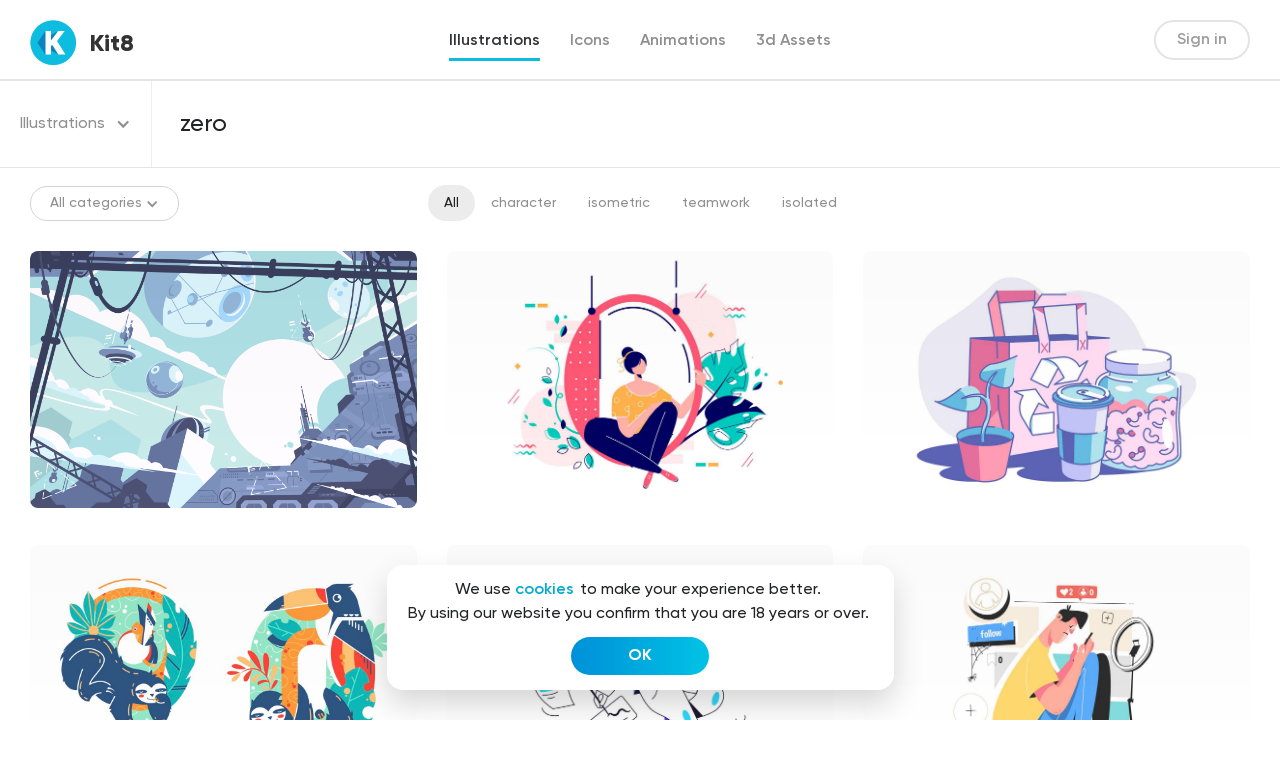

--- FILE ---
content_type: text/html; charset=UTF-8
request_url: https://kit8.net/search/zero/?category=illustrations
body_size: 16406
content:
<!DOCTYPE html>
<html>
<head>
  <meta charset="utf-8">
  <meta content="width=device-width, initial-scale=1" name="viewport">
  
<!-- Search Engine Optimization by Rank Math - https://s.rankmath.com/home -->
<title>| kit8.net</title>
<meta name="robots" content="follow, noindex"/>
<meta property="og:locale" content="en_US" />
<meta property="og:type" content="article" />
<meta property="og:title" content="| kit8.net" />
<meta property="og:url" content="https://kit8.net/search/zero/" />
<meta property="og:site_name" content="kit8.net" />
<meta property="article:publisher" content="http://facebook.com/kit8net" />
<meta property="og:image" content="https://kit8.net/wp-content/uploads/2021/04/1200x630.png" />
<meta property="og:image:secure_url" content="https://kit8.net/wp-content/uploads/2021/04/1200x630.png" />
<meta property="og:image:width" content="1200" />
<meta property="og:image:height" content="630" />
<meta property="og:image:type" content="image/png" />
<meta name="twitter:card" content="summary_large_image" />
<meta name="twitter:title" content="| kit8.net" />
<meta name="twitter:site" content="@Kit8Net" />
<meta name="twitter:image" content="https://kit8.net/wp-content/uploads/2021/04/1200x630.png" />
<script type="application/ld+json" class="rank-math-schema">{"@context":"https://schema.org","@graph":[{"@type":"Organization","@id":"https://kit8.net/#organization","name":"Kit8.net Beautiful design assets for startups and designers","url":"https://kit8.net","email":"info@kit8.net","logo":{"@type":"ImageObject","@id":"https://kit8.net/#logo","url":"https://kit8.net/wp-content/uploads/2020/11/kit8_logo_512px.png","caption":"Kit8.net Beautiful design assets for startups and designers","inLanguage":"en-US","width":"512","height":"512"}},{"@type":"WebSite","@id":"https://kit8.net/#website","url":"https://kit8.net","name":"Kit8.net Beautiful design assets for startups and designers","publisher":{"@id":"https://kit8.net/#organization"},"inLanguage":"en-US"},{"@type":"BreadcrumbList","@id":"https://kit8.net/search/zero/#breadcrumb","itemListElement":[{"@type":"ListItem","position":"1","item":{"@id":"https://kit8.net","name":"Home"}},{"@type":"ListItem","position":"2","item":{"@id":"/search/zero/?category=illustrations","name":"You searched for"}}]},{"@type":"SearchResultsPage","@id":"https://kit8.net/search/zero/#webpage","url":"https://kit8.net/search/zero/","name":"| kit8.net","isPartOf":{"@id":"https://kit8.net/#website"},"inLanguage":"en-US","breadcrumb":{"@id":"https://kit8.net/search/zero/#breadcrumb"}}]}</script>
<!-- /Rank Math WordPress SEO plugin -->

<link rel='dns-prefetch' href='//cdnjs.cloudflare.com' />
<link rel="alternate" type="application/rss+xml" title="kit8.net &raquo; Search Results for &#8220;zero&#8221; Feed" href="https://kit8.net/search/zero/feed/rss2/" />
		<!-- This site uses the Google Analytics by ExactMetrics plugin v7.7.0 - Using Analytics tracking - https://www.exactmetrics.com/ -->
							<script src="//www.googletagmanager.com/gtag/js?id=UA-17975170-2"  data-cfasync="false" data-wpfc-render="false" type="text/javascript" async></script>
			<script data-cfasync="false" data-wpfc-render="false" type="text/javascript">
				var em_version = '7.7.0';
				var em_track_user = true;
				var em_no_track_reason = '';
				
								var disableStrs = [
															'ga-disable-UA-17975170-2',
									];

				/* Function to detect opted out users */
				function __gtagTrackerIsOptedOut() {
					for ( var index = 0; index < disableStrs.length; index++ ) {
						if ( document.cookie.indexOf( disableStrs[ index ] + '=true' ) > -1 ) {
							return true;
						}
					}

					return false;
				}

				/* Disable tracking if the opt-out cookie exists. */
				if ( __gtagTrackerIsOptedOut() ) {
					for ( var index = 0; index < disableStrs.length; index++ ) {
						window[ disableStrs[ index ] ] = true;
					}
				}

				/* Opt-out function */
				function __gtagTrackerOptout() {
					for ( var index = 0; index < disableStrs.length; index++ ) {
						document.cookie = disableStrs[ index ] + '=true; expires=Thu, 31 Dec 2099 23:59:59 UTC; path=/';
						window[ disableStrs[ index ] ] = true;
					}
				}

				if ( 'undefined' === typeof gaOptout ) {
					function gaOptout() {
						__gtagTrackerOptout();
					}
				}
								window.dataLayer = window.dataLayer || [];

				window.ExactMetricsDualTracker = {
					helpers: {},
					trackers: {},
				};
				if ( em_track_user ) {
					function __gtagDataLayer() {
						dataLayer.push( arguments );
					}

					function __gtagTracker( type, name, parameters ) {
						if (!parameters) {
							parameters = {};
						}

						if (parameters.send_to) {
							__gtagDataLayer.apply( null, arguments );
							return;
						}

						if ( type === 'event' ) {
							
															parameters.send_to = exactmetrics_frontend.ua;
								__gtagDataLayer( type, name, parameters );
													} else {
							__gtagDataLayer.apply( null, arguments );
						}
					}
					__gtagTracker( 'js', new Date() );
					__gtagTracker( 'set', {
						'developer_id.dNDMyYj' : true,
											} );
															__gtagTracker( 'config', 'UA-17975170-2', {"forceSSL":"true","link_attribution":"true","page_path":"\/?s=zero&cat=plus-5-results"} );
										window.gtag = __gtagTracker;											(function () {
							/* https://developers.google.com/analytics/devguides/collection/analyticsjs/ */
							/* ga and __gaTracker compatibility shim. */
							var noopfn = function () {
								return null;
							};
							var newtracker = function () {
								return new Tracker();
							};
							var Tracker = function () {
								return null;
							};
							var p = Tracker.prototype;
							p.get = noopfn;
							p.set = noopfn;
							p.send = function (){
								var args = Array.prototype.slice.call(arguments);
								args.unshift( 'send' );
								__gaTracker.apply(null, args);
							};
							var __gaTracker = function () {
								var len = arguments.length;
								if ( len === 0 ) {
									return;
								}
								var f = arguments[len - 1];
								if ( typeof f !== 'object' || f === null || typeof f.hitCallback !== 'function' ) {
									if ( 'send' === arguments[0] ) {
										var hitConverted, hitObject = false, action;
										if ( 'event' === arguments[1] ) {
											if ( 'undefined' !== typeof arguments[3] ) {
												hitObject = {
													'eventAction': arguments[3],
													'eventCategory': arguments[2],
													'eventLabel': arguments[4],
													'value': arguments[5] ? arguments[5] : 1,
												}
											}
										}
										if ( 'pageview' === arguments[1] ) {
											if ( 'undefined' !== typeof arguments[2] ) {
												hitObject = {
													'eventAction': 'page_view',
													'page_path' : arguments[2],
												}
											}
										}
										if ( typeof arguments[2] === 'object' ) {
											hitObject = arguments[2];
										}
										if ( typeof arguments[5] === 'object' ) {
											Object.assign( hitObject, arguments[5] );
										}
										if ( 'undefined' !== typeof arguments[1].hitType ) {
											hitObject = arguments[1];
											if ( 'pageview' === hitObject.hitType ) {
												hitObject.eventAction = 'page_view';
											}
										}
										if ( hitObject ) {
											action = 'timing' === arguments[1].hitType ? 'timing_complete' : hitObject.eventAction;
											hitConverted = mapArgs( hitObject );
											__gtagTracker( 'event', action, hitConverted );
										}
									}
									return;
								}

								function mapArgs( args ) {
									var arg, hit = {};
									var gaMap = {
										'eventCategory': 'event_category',
										'eventAction': 'event_action',
										'eventLabel': 'event_label',
										'eventValue': 'event_value',
										'nonInteraction': 'non_interaction',
										'timingCategory': 'event_category',
										'timingVar': 'name',
										'timingValue': 'value',
										'timingLabel': 'event_label',
										'page' : 'page_path',
										'location' : 'page_location',
										'title' : 'page_title',
									};
									for ( arg in args ) {
																				if ( ! ( ! args.hasOwnProperty(arg) || ! gaMap.hasOwnProperty(arg) ) ) {
											hit[gaMap[arg]] = args[arg];
										} else {
											hit[arg] = args[arg];
										}
									}
									return hit;
								}

								try {
									f.hitCallback();
								} catch ( ex ) {
								}
							};
							__gaTracker.create = newtracker;
							__gaTracker.getByName = newtracker;
							__gaTracker.getAll = function () {
								return [];
							};
							__gaTracker.remove = noopfn;
							__gaTracker.loaded = true;
							window['__gaTracker'] = __gaTracker;
						})();
									} else {
										console.log( "" );
					( function () {
							function __gtagTracker() {
								return null;
							}
							window['__gtagTracker'] = __gtagTracker;
							window['gtag'] = __gtagTracker;
					} )();
									}
			</script>
				<!-- / Google Analytics by ExactMetrics -->
		<link rel='stylesheet' id='wp-block-library-css'  href='https://kit8.net/wp-includes/css/dist/block-library/style.min.css?ver=6.0.1' type='text/css' media='all' />
<style id='global-styles-inline-css' type='text/css'>
body{--wp--preset--color--black: #000000;--wp--preset--color--cyan-bluish-gray: #abb8c3;--wp--preset--color--white: #ffffff;--wp--preset--color--pale-pink: #f78da7;--wp--preset--color--vivid-red: #cf2e2e;--wp--preset--color--luminous-vivid-orange: #ff6900;--wp--preset--color--luminous-vivid-amber: #fcb900;--wp--preset--color--light-green-cyan: #7bdcb5;--wp--preset--color--vivid-green-cyan: #00d084;--wp--preset--color--pale-cyan-blue: #8ed1fc;--wp--preset--color--vivid-cyan-blue: #0693e3;--wp--preset--color--vivid-purple: #9b51e0;--wp--preset--gradient--vivid-cyan-blue-to-vivid-purple: linear-gradient(135deg,rgba(6,147,227,1) 0%,rgb(155,81,224) 100%);--wp--preset--gradient--light-green-cyan-to-vivid-green-cyan: linear-gradient(135deg,rgb(122,220,180) 0%,rgb(0,208,130) 100%);--wp--preset--gradient--luminous-vivid-amber-to-luminous-vivid-orange: linear-gradient(135deg,rgba(252,185,0,1) 0%,rgba(255,105,0,1) 100%);--wp--preset--gradient--luminous-vivid-orange-to-vivid-red: linear-gradient(135deg,rgba(255,105,0,1) 0%,rgb(207,46,46) 100%);--wp--preset--gradient--very-light-gray-to-cyan-bluish-gray: linear-gradient(135deg,rgb(238,238,238) 0%,rgb(169,184,195) 100%);--wp--preset--gradient--cool-to-warm-spectrum: linear-gradient(135deg,rgb(74,234,220) 0%,rgb(151,120,209) 20%,rgb(207,42,186) 40%,rgb(238,44,130) 60%,rgb(251,105,98) 80%,rgb(254,248,76) 100%);--wp--preset--gradient--blush-light-purple: linear-gradient(135deg,rgb(255,206,236) 0%,rgb(152,150,240) 100%);--wp--preset--gradient--blush-bordeaux: linear-gradient(135deg,rgb(254,205,165) 0%,rgb(254,45,45) 50%,rgb(107,0,62) 100%);--wp--preset--gradient--luminous-dusk: linear-gradient(135deg,rgb(255,203,112) 0%,rgb(199,81,192) 50%,rgb(65,88,208) 100%);--wp--preset--gradient--pale-ocean: linear-gradient(135deg,rgb(255,245,203) 0%,rgb(182,227,212) 50%,rgb(51,167,181) 100%);--wp--preset--gradient--electric-grass: linear-gradient(135deg,rgb(202,248,128) 0%,rgb(113,206,126) 100%);--wp--preset--gradient--midnight: linear-gradient(135deg,rgb(2,3,129) 0%,rgb(40,116,252) 100%);--wp--preset--duotone--dark-grayscale: url('#wp-duotone-dark-grayscale');--wp--preset--duotone--grayscale: url('#wp-duotone-grayscale');--wp--preset--duotone--purple-yellow: url('#wp-duotone-purple-yellow');--wp--preset--duotone--blue-red: url('#wp-duotone-blue-red');--wp--preset--duotone--midnight: url('#wp-duotone-midnight');--wp--preset--duotone--magenta-yellow: url('#wp-duotone-magenta-yellow');--wp--preset--duotone--purple-green: url('#wp-duotone-purple-green');--wp--preset--duotone--blue-orange: url('#wp-duotone-blue-orange');--wp--preset--font-size--small: 13px;--wp--preset--font-size--medium: 20px;--wp--preset--font-size--large: 36px;--wp--preset--font-size--x-large: 42px;}.has-black-color{color: var(--wp--preset--color--black) !important;}.has-cyan-bluish-gray-color{color: var(--wp--preset--color--cyan-bluish-gray) !important;}.has-white-color{color: var(--wp--preset--color--white) !important;}.has-pale-pink-color{color: var(--wp--preset--color--pale-pink) !important;}.has-vivid-red-color{color: var(--wp--preset--color--vivid-red) !important;}.has-luminous-vivid-orange-color{color: var(--wp--preset--color--luminous-vivid-orange) !important;}.has-luminous-vivid-amber-color{color: var(--wp--preset--color--luminous-vivid-amber) !important;}.has-light-green-cyan-color{color: var(--wp--preset--color--light-green-cyan) !important;}.has-vivid-green-cyan-color{color: var(--wp--preset--color--vivid-green-cyan) !important;}.has-pale-cyan-blue-color{color: var(--wp--preset--color--pale-cyan-blue) !important;}.has-vivid-cyan-blue-color{color: var(--wp--preset--color--vivid-cyan-blue) !important;}.has-vivid-purple-color{color: var(--wp--preset--color--vivid-purple) !important;}.has-black-background-color{background-color: var(--wp--preset--color--black) !important;}.has-cyan-bluish-gray-background-color{background-color: var(--wp--preset--color--cyan-bluish-gray) !important;}.has-white-background-color{background-color: var(--wp--preset--color--white) !important;}.has-pale-pink-background-color{background-color: var(--wp--preset--color--pale-pink) !important;}.has-vivid-red-background-color{background-color: var(--wp--preset--color--vivid-red) !important;}.has-luminous-vivid-orange-background-color{background-color: var(--wp--preset--color--luminous-vivid-orange) !important;}.has-luminous-vivid-amber-background-color{background-color: var(--wp--preset--color--luminous-vivid-amber) !important;}.has-light-green-cyan-background-color{background-color: var(--wp--preset--color--light-green-cyan) !important;}.has-vivid-green-cyan-background-color{background-color: var(--wp--preset--color--vivid-green-cyan) !important;}.has-pale-cyan-blue-background-color{background-color: var(--wp--preset--color--pale-cyan-blue) !important;}.has-vivid-cyan-blue-background-color{background-color: var(--wp--preset--color--vivid-cyan-blue) !important;}.has-vivid-purple-background-color{background-color: var(--wp--preset--color--vivid-purple) !important;}.has-black-border-color{border-color: var(--wp--preset--color--black) !important;}.has-cyan-bluish-gray-border-color{border-color: var(--wp--preset--color--cyan-bluish-gray) !important;}.has-white-border-color{border-color: var(--wp--preset--color--white) !important;}.has-pale-pink-border-color{border-color: var(--wp--preset--color--pale-pink) !important;}.has-vivid-red-border-color{border-color: var(--wp--preset--color--vivid-red) !important;}.has-luminous-vivid-orange-border-color{border-color: var(--wp--preset--color--luminous-vivid-orange) !important;}.has-luminous-vivid-amber-border-color{border-color: var(--wp--preset--color--luminous-vivid-amber) !important;}.has-light-green-cyan-border-color{border-color: var(--wp--preset--color--light-green-cyan) !important;}.has-vivid-green-cyan-border-color{border-color: var(--wp--preset--color--vivid-green-cyan) !important;}.has-pale-cyan-blue-border-color{border-color: var(--wp--preset--color--pale-cyan-blue) !important;}.has-vivid-cyan-blue-border-color{border-color: var(--wp--preset--color--vivid-cyan-blue) !important;}.has-vivid-purple-border-color{border-color: var(--wp--preset--color--vivid-purple) !important;}.has-vivid-cyan-blue-to-vivid-purple-gradient-background{background: var(--wp--preset--gradient--vivid-cyan-blue-to-vivid-purple) !important;}.has-light-green-cyan-to-vivid-green-cyan-gradient-background{background: var(--wp--preset--gradient--light-green-cyan-to-vivid-green-cyan) !important;}.has-luminous-vivid-amber-to-luminous-vivid-orange-gradient-background{background: var(--wp--preset--gradient--luminous-vivid-amber-to-luminous-vivid-orange) !important;}.has-luminous-vivid-orange-to-vivid-red-gradient-background{background: var(--wp--preset--gradient--luminous-vivid-orange-to-vivid-red) !important;}.has-very-light-gray-to-cyan-bluish-gray-gradient-background{background: var(--wp--preset--gradient--very-light-gray-to-cyan-bluish-gray) !important;}.has-cool-to-warm-spectrum-gradient-background{background: var(--wp--preset--gradient--cool-to-warm-spectrum) !important;}.has-blush-light-purple-gradient-background{background: var(--wp--preset--gradient--blush-light-purple) !important;}.has-blush-bordeaux-gradient-background{background: var(--wp--preset--gradient--blush-bordeaux) !important;}.has-luminous-dusk-gradient-background{background: var(--wp--preset--gradient--luminous-dusk) !important;}.has-pale-ocean-gradient-background{background: var(--wp--preset--gradient--pale-ocean) !important;}.has-electric-grass-gradient-background{background: var(--wp--preset--gradient--electric-grass) !important;}.has-midnight-gradient-background{background: var(--wp--preset--gradient--midnight) !important;}.has-small-font-size{font-size: var(--wp--preset--font-size--small) !important;}.has-medium-font-size{font-size: var(--wp--preset--font-size--medium) !important;}.has-large-font-size{font-size: var(--wp--preset--font-size--large) !important;}.has-x-large-font-size{font-size: var(--wp--preset--font-size--x-large) !important;}
</style>
<link rel='stylesheet' id='edd-styles-css'  href='https://kit8.net/wp-content/plugins/easy-digital-downloads/templates/edd.min.css?ver=2.11.7' type='text/css' media='all' />
<link rel='stylesheet' id='edd-free-downloads-css'  href='https://kit8.net/wp-content/plugins/edd-free-downloads/assets/css/style.min.css?ver=2.3.10' type='text/css' media='all' />
<link rel='stylesheet' id='edd_all_access_css-css'  href='https://kit8.net/wp-content/plugins/edd-all-access/assets/css/frontend/build/styles.css?ver=1.2.1' type='text/css' media='all' />
<link rel='stylesheet' id='edd-recurring-css'  href='https://kit8.net/wp-content/plugins/edd-recurring/assets/css/styles.css?ver=2.11.7' type='text/css' media='all' />
<link rel='stylesheet' id='k8-normalize-css'  href='https://kit8.net/wp-content/themes/kit8/css/normalize.css?ver=6.0.1' type='text/css' media='all' />
<link rel='stylesheet' id='k8-webflow-css'  href='https://kit8.net/wp-content/themes/kit8/css/webflow.css?ver=6.0.1' type='text/css' media='all' />
<link rel='stylesheet' id='k8-kit8-2-0.webflow-css'  href='https://kit8.net/wp-content/themes/kit8/css/kit8-2-0.webflow.css?ver=6.0.1' type='text/css' media='all' />
<link rel='stylesheet' id='k8-fancybox-css'  href='https://cdnjs.cloudflare.com/ajax/libs/fancybox/3.5.7/jquery.fancybox.css?ver=6.0.1' type='text/css' media='all' />
<link rel='stylesheet' id='k8-animate-css'  href='https://cdnjs.cloudflare.com/ajax/libs/animate.css/4.1.1/animate.min.css?ver=6.0.1' type='text/css' media='all' />
<link rel='stylesheet' id='k8-hover-css'  href='https://cdnjs.cloudflare.com/ajax/libs/hover.css/2.1.0/css/hover-min.css?ver=6.0.1' type='text/css' media='all' />
<link rel='stylesheet' id='k8-slick-css'  href='https://cdnjs.cloudflare.com/ajax/libs/slick-carousel/1.8.1/slick.min.css?ver=6.0.1' type='text/css' media='all' />
<link rel='stylesheet' id='k8-main-css'  href='https://kit8.net/wp-content/themes/kit8/css/main.css?ver=6.0.1' type='text/css' media='all' />
<script type="text/javascript">
            window._nslDOMReady = function (callback) {
                if ( document.readyState === "complete" || document.readyState === "interactive" ) {
                    callback();
                } else {
                    document.addEventListener( "DOMContentLoaded", callback );
                }
            };
            </script><script type='text/javascript' src='https://kit8.net/wp-content/plugins/google-analytics-dashboard-for-wp/assets/js/frontend-gtag.min.js?ver=7.7.0' id='exactmetrics-frontend-script-js'></script>
<script data-cfasync="false" data-wpfc-render="false" type="text/javascript" id='exactmetrics-frontend-script-js-extra'>/* <![CDATA[ */
var exactmetrics_frontend = {"js_events_tracking":"true","download_extensions":"zip,eps,svg","inbound_paths":"[{\"path\":\"\\\/go\\\/\",\"label\":\"affiliate\"},{\"path\":\"\\\/recommend\\\/\",\"label\":\"affiliate\"}]","home_url":"https:\/\/kit8.net","hash_tracking":"false","ua":"UA-17975170-2","v4_id":""};/* ]]> */
</script>
<script type='text/javascript' src='https://kit8.net/wp-includes/js/jquery/jquery.min.js?ver=3.6.0' id='jquery-core-js'></script>
<script type='text/javascript' src='https://kit8.net/wp-includes/js/jquery/jquery-migrate.min.js?ver=3.3.2' id='jquery-migrate-js'></script>
<script type='text/javascript' id='edd-frontend-recurring-js-extra'>
/* <![CDATA[ */
var edd_recurring_vars = {"confirm_cancel":"Are you sure you want to cancel your subscription?","has_trial":"","total":"$0.00","total_plain":"0"};
/* ]]> */
</script>
<script type='text/javascript' src='https://kit8.net/wp-content/plugins/edd-recurring/assets/js/edd-frontend-recurring.js?ver=2.11.7' id='edd-frontend-recurring-js'></script>
<link rel="https://api.w.org/" href="https://kit8.net/wp-json/" /><link rel="EditURI" type="application/rsd+xml" title="RSD" href="https://kit8.net/xmlrpc.php?rsd" />
<link rel="wlwmanifest" type="application/wlwmanifest+xml" href="https://kit8.net/wp-includes/wlwmanifest.xml" /> 
<meta name="generator" content="WordPress 6.0.1" />
<meta name="generator" content="Easy Digital Downloads v2.11.7" />
<link rel="apple-touch-icon" sizes="180x180" href="/wp-content/uploads/fbrfg/apple-touch-icon.png">
<link rel="icon" type="image/png" sizes="32x32" href="/wp-content/uploads/fbrfg/favicon-32x32.png">
<link rel="icon" type="image/png" sizes="16x16" href="/wp-content/uploads/fbrfg/favicon-16x16.png">
<link rel="manifest" href="/wp-content/uploads/fbrfg/site.webmanifest">
<link rel="mask-icon" href="/wp-content/uploads/fbrfg/safari-pinned-tab.svg" color="#5bbad5">
<link rel="shortcut icon" href="/wp-content/uploads/fbrfg/favicon.ico">
<meta name="msapplication-TileColor" content="#da532c">
<meta name="msapplication-config" content="/wp-content/uploads/fbrfg/browserconfig.xml">
<meta name="theme-color" content="#ffffff">			<style type="text/css" media="screen">
				/**
				 * Plugin Name: Subtitles
				 * Plugin URI: http://wordpress.org/plugins/subtitles/
				 * Description: Easily add subtitles into your WordPress posts, pages, custom post types, and themes.
				 * Author: We Cobble
				 * Author URI: https://wecobble.com/
				 * Version: 2.2.0
				 * License: GNU General Public License v2 or later
				 * License URI: http://www.gnu.org/licenses/gpl-2.0.html
				 */

				/**
				 * Be explicit about this styling only applying to spans,
				 * since that's the default markup that's returned by
				 * Subtitles. If a developer overrides the default subtitles
				 * markup with another element or class, we don't want to stomp
				 * on that.
				 *
				 * @since 1.0.0
				 */
				span.entry-subtitle {
					display: block; /* Put subtitles on their own line by default. */
					font-size: 0.53333333333333em; /* Sensible scaling. It's assumed that post titles will be wrapped in heading tags. */
				}
				/**
				 * If subtitles are shown in comment areas, we'll hide them by default.
				 *
				 * @since 1.0.5
				 */
				#comments .comments-title span.entry-subtitle {
					display: none;
				}
			</style><meta name="generator" content="EDD FES v2.7.1" />
<link rel="icon" href="https://kit8.net/wp-content/uploads/2020/11/cropped-kit8_logo_512px_sqr-1-32x32.png" sizes="32x32" />
<link rel="icon" href="https://kit8.net/wp-content/uploads/2020/11/cropped-kit8_logo_512px_sqr-1-192x192.png" sizes="192x192" />
<link rel="apple-touch-icon" href="https://kit8.net/wp-content/uploads/2020/11/cropped-kit8_logo_512px_sqr-1-180x180.png" />
<meta name="msapplication-TileImage" content="https://kit8.net/wp-content/uploads/2020/11/cropped-kit8_logo_512px_sqr-1-270x270.png" />
<style type="text/css">div.nsl-container[data-align="left"] {
    text-align: left;
}

div.nsl-container[data-align="center"] {
    text-align: center;
}

div.nsl-container[data-align="right"] {
    text-align: right;
}


div.nsl-container .nsl-container-buttons a {
    text-decoration: none !important;
    box-shadow: none !important;
    border: 0;
}

div.nsl-container .nsl-container-buttons {
    display: flex;
    padding: 5px 0;
}

div.nsl-container.nsl-container-block .nsl-container-buttons {
    display: inline-grid;
    grid-template-columns: minmax(145px, auto);
}

div.nsl-container-block-fullwidth .nsl-container-buttons {
    flex-flow: column;
    align-items: center;
}

div.nsl-container-block-fullwidth .nsl-container-buttons a,
div.nsl-container-block .nsl-container-buttons a {
    flex: 1 1 auto;
    display: block;
    margin: 5px 0;
    width: 100%;
}

div.nsl-container-inline {
    margin: -5px;
    text-align: left;
}

div.nsl-container-inline .nsl-container-buttons {
    justify-content: center;
    flex-wrap: wrap;
}

div.nsl-container-inline .nsl-container-buttons a {
    margin: 5px;
    display: inline-block;
}

div.nsl-container-grid .nsl-container-buttons {
    flex-flow: row;
    align-items: center;
    flex-wrap: wrap;
}

div.nsl-container-grid .nsl-container-buttons a {
    flex: 1 1 auto;
    display: block;
    margin: 5px;
    max-width: 280px;
    width: 100%;
}

@media only screen and (min-width: 650px) {
    div.nsl-container-grid .nsl-container-buttons a {
        width: auto;
    }
}

div.nsl-container .nsl-button {
    cursor: pointer;
    vertical-align: top;
    border-radius: 4px;
}

div.nsl-container .nsl-button-default {
    color: #fff;
    display: flex;
}

div.nsl-container .nsl-button-icon {
    display: inline-block;
}

div.nsl-container .nsl-button-svg-container {
    flex: 0 0 auto;
    padding: 8px;
    display: flex;
    align-items: center;
}

div.nsl-container svg {
    height: 24px;
    width: 24px;
    vertical-align: top;
}

div.nsl-container .nsl-button-default div.nsl-button-label-container {
    margin: 0 24px 0 12px;
    padding: 10px 0;
    font-family: Helvetica, Arial, sans-serif;
    font-size: 16px;
    line-height: 20px;
    letter-spacing: .25px;
    overflow: hidden;
    text-align: center;
    text-overflow: clip;
    white-space: nowrap;
    flex: 1 1 auto;
    -webkit-font-smoothing: antialiased;
    -moz-osx-font-smoothing: grayscale;
    text-transform: none;
    display: inline-block;
}

div.nsl-container .nsl-button-google[data-skin="dark"] .nsl-button-svg-container {
    margin: 1px;
    padding: 7px;
    border-radius: 3px;
    background: #fff;
}

div.nsl-container .nsl-button-google[data-skin="light"] {
    border-radius: 1px;
    box-shadow: 0 1px 5px 0 rgba(0, 0, 0, .25);
    color: RGBA(0, 0, 0, 0.54);
}

div.nsl-container .nsl-button-apple .nsl-button-svg-container {
    padding: 0 6px;
}

div.nsl-container .nsl-button-apple .nsl-button-svg-container svg {
    height: 40px;
    width: auto;
}

div.nsl-container .nsl-button-apple[data-skin="light"] {
    color: #000;
    box-shadow: 0 0 0 1px #000;
}

div.nsl-container .nsl-button-facebook[data-skin="white"] {
    color: #000;
    box-shadow: inset 0 0 0 1px #000;
}

div.nsl-container .nsl-button-facebook[data-skin="light"] {
    color: #1877F2;
    box-shadow: inset 0 0 0 1px #1877F2;
}

div.nsl-container .nsl-button-apple div.nsl-button-label-container {
    font-size: 17px;
    font-family: -apple-system, BlinkMacSystemFont, "Segoe UI", Roboto, Helvetica, Arial, sans-serif, "Apple Color Emoji", "Segoe UI Emoji", "Segoe UI Symbol";
}

div.nsl-container .nsl-button-slack div.nsl-button-label-container {
    font-size: 17px;
    font-family: -apple-system, BlinkMacSystemFont, "Segoe UI", Roboto, Helvetica, Arial, sans-serif, "Apple Color Emoji", "Segoe UI Emoji", "Segoe UI Symbol";
}

div.nsl-container .nsl-button-slack[data-skin="light"] {
    color: #000000;
    box-shadow: inset 0 0 0 1px #DDDDDD;
}

.nsl-clear {
    clear: both;
}

.nsl-container {
    clear: both;
}

/*Button align start*/

div.nsl-container-inline[data-align="left"] .nsl-container-buttons {
    justify-content: flex-start;
}

div.nsl-container-inline[data-align="center"] .nsl-container-buttons {
    justify-content: center;
}

div.nsl-container-inline[data-align="right"] .nsl-container-buttons {
    justify-content: flex-end;
}


div.nsl-container-grid[data-align="left"] .nsl-container-buttons {
    justify-content: flex-start;
}

div.nsl-container-grid[data-align="center"] .nsl-container-buttons {
    justify-content: center;
}

div.nsl-container-grid[data-align="right"] .nsl-container-buttons {
    justify-content: flex-end;
}

div.nsl-container-grid[data-align="space-around"] .nsl-container-buttons {
    justify-content: space-around;
}

div.nsl-container-grid[data-align="space-between"] .nsl-container-buttons {
    justify-content: space-between;
}

/* Button align end*/

/* Redirect */

#nsl-redirect-overlay {
    display: flex;
    flex-direction: column;
    justify-content: center;
    align-items: center;
    position: fixed;
    z-index: 1000000;
    left: 0;
    top: 0;
    width: 100%;
    height: 100%;
    backdrop-filter: blur(1px);
    background-color: RGBA(0, 0, 0, .32);;
}

#nsl-redirect-overlay-container {
    display: flex;
    flex-direction: column;
    justify-content: center;
    align-items: center;
    background-color: white;
    padding: 30px;
    border-radius: 10px;
}

#nsl-redirect-overlay-spinner {
    content: '';
    display: block;
    margin: 20px;
    border: 9px solid RGBA(0, 0, 0, .6);
    border-top: 9px solid #fff;
    border-radius: 50%;
    box-shadow: inset 0 0 0 1px RGBA(0, 0, 0, .6), 0 0 0 1px RGBA(0, 0, 0, .6);
    width: 40px;
    height: 40px;
    animation: nsl-loader-spin 2s linear infinite;
}

@keyframes nsl-loader-spin {
    0% {
        transform: rotate(0deg)
    }
    to {
        transform: rotate(360deg)
    }
}

#nsl-redirect-overlay-title {
    font-family: -apple-system, BlinkMacSystemFont, "Segoe UI", Roboto, Oxygen-Sans, Ubuntu, Cantarell, "Helvetica Neue", sans-serif;
    font-size: 18px;
    font-weight: bold;
    color: #3C434A;
}

#nsl-redirect-overlay-text {
    font-family: -apple-system, BlinkMacSystemFont, "Segoe UI", Roboto, Oxygen-Sans, Ubuntu, Cantarell, "Helvetica Neue", sans-serif;
    text-align: center;
    font-size: 14px;
    color: #3C434A;
}

/* Redirect END*/</style>  <!-- [if lt IE 9]><script src="https://cdnjs.cloudflare.com/ajax/libs/html5shiv/3.7.3/html5shiv.min.js" type="text/javascript"></script><![endif] -->
  <script type="text/javascript">!function(o,c){var n=c.documentElement,t=" w-mod-";n.className+=t+"js",("ontouchstart"in o||o.DocumentTouch&&c instanceof DocumentTouch)&&(n.className+=t+"touch")}(window,document);</script>
  <link href="https://kit8.net/wp-content/themes/kit8/images/favicon.ico" rel="shortcut icon" type="image/x-icon">
  <link href="https://kit8.net/wp-content/themes/kit8/images/webclip.png" rel="apple-touch-icon">
</head>
<body>
    <div class="coockies-block">
    <div class="coockies-wrap">
      <div class="coockies coockies-more">We use <a class="coockies-link" href="/cookies-policy">cookies</a> to make your experience better.</div>
<div class="coockies coockies-more">By using our website you confirm that you are 18 years or over.</div>
<a href="#" class="button-2 w-button hvr-float">OK</a>
    </div>
  </div>
    <div class="navbar-div">
    <div scroll="enable" style="display:none" id="signin-bg" class="signin-bg">
      <div class="signin-screen">
        <a href="#" class="button w-button close-signin"></a>
        <div class="div-block-120">
          <img src="https://kit8.net/wp-content/themes/kit8/images/Logo.svg" alt="" class="signin-logo">
        </div>
        <div class="signin-center-div">
          <div style="display:block" class="signin-welcome-screen">
            <div class="div-block-111">
              <h3 class="signin-with-email-text"><strong class="signin-social">With email</strong></h3>
              <a href="#" class="signin-email-btn w-button">Sign in</a>
              <a href="#" class="sign-up-btn w-button">Sign up</a>
            </div>
            <div class="sing-in-social-div">
              <h3 class="signin-social"><strong class="signin-social">or</strong></h3>
              <a href="https://kit8.net/wp-login.php?loginSocial=google" data-plugin="nsl" data-action="connect" data-redirect="current" data-provider="google" data-popupwidth="600" data-popupheight="600" class="signin-google-btn w-button">Sign in with Google</a>
              <a href="https://kit8.net/wp-login.php?loginSocial=facebook" data-plugin="nsl" data-action="connect" data-redirect="current" data-provider="facebook" data-popupwidth="475" data-popupheight="175" class="signin-facebook-btn w-button">Sign in with Facebook</a>
            </div>
          </div>
          <div style="display:none" class="singin-screen">
            <div class="signin-form w-form">
              <form id="signin" class="signin-form">
                <input type="text" class="signin-input w-input" maxlength="256" name="email" placeholder="Email" required>
                <input type="password" class="signin-input w-input" name="password" placeholder="Password" required>
                <input type="submit" value="Sign in" data-value="Sign in" data-wait="Please wait..." class="signin-email-btn w-button">
                <div class="form-response"></div>
              </form>
            </div>
            <div class="div-block-107">
              <a href="#" class="grey-link link-forgot-password">Forgot Password?</a>
            </div>
            <div class="div-block-108">
              <div class="text-block-43"><strong class="bold-text-26">Don’t have an account?</strong></div>
              <a href="#" class="black-link-signup">Sign up</a>
            </div>
            <div class="div-block-109">
              <div class="text-block-44">Log in via socials</div>
              <div class="div-block-110">
                <a href="https://kit8.net/wp-login.php?loginSocial=google" data-plugin="nsl" data-action="connect" data-redirect="current" data-provider="google" data-popupwidth="600" data-popupheight="600" class="signin-google-btn-small w-button"></a>
                <a href="https://kit8.net/wp-login.php?loginSocial=facebook" data-plugin="nsl" data-action="connect" data-redirect="current" data-provider="facebook" data-popupwidth="475" data-popupheight="175" class="signin-facebook-btn-small w-button"></a>
              </div>
            </div>
          </div>
          <div style="display:none" class="singup">
            <div class="signin-form w-form">
              <form id="signup" class="signin-form">
                <input type="text" class="signin-input w-input" maxlength="256" name="first_name" placeholder="First name" required>
                <input type="text" class="signin-input w-input" maxlength="256" name="last_name" placeholder="Last name" required>
                <input type="email" class="signin-input w-input" maxlength="256" name="email" placeholder="Email" required>
                <input type="password" class="signin-input w-input" name="password" placeholder="Password" required>
                <input type="submit" value="Sign up" data-value="Sign up" data-wait="Please wait..." class="signin-email-btn w-button">
                <div class="form-response"></div>
              </form>
            </div>
            <div class="div-block-108-copy">
              <div class="text-block-43"><strong class="bold-text-26">Already have an account?</strong></div>
              <a href="#" class="black-link-signup">Sign in</a>
            </div>
          </div>
          <div style="display:none" class="forgot-password">
            <div class="signin-form w-form">
              <form id="forgot-password" class="signin-form">
                <input type="email" class="signin-input w-input" maxlength="256" name="email" placeholder="Email" required>
                <input type="submit" value="Send" data-value="Send" data-wait="Please wait..." class="signin-email-btn w-button">
                <div class="form-response"></div>
              </form>
            </div>
            <div class="div-block-108-copy">
              <div class="text-block-43"><strong class="bold-text-26">Remember your password?</strong></div>
              <a href="#" class="black-link-signup">Sign in</a>
            </div>
          </div>
          <div class="div-block-104">
            <div class="text-block-42"><strong class="sign-in-terms-text">By signing in to your account you agree with our </strong></div>
            <div class="div-block-105">
              <a href="/privacy-policy" class="link-3"><strong class="black-link">Privacy Policy</strong></a>
              <div class="sign-in-terms-text-and"><strong class="sign-in-terms-text">and</strong></div>
              <a href="/terms-of-use" class="link-4"><strong class="black-link">Terms of Use.</strong></a>
            </div>
          </div>
        </div>
      </div>
      <div class="div-block-106"></div>
    </div>
    <a href="#" class="button-3 w-button btn-top"></a>
    <div data-collapse="medium" data-w-id="a88974b5-0218-4daf-e6f4-5fc131185d02" role="banner" class="navbar w-nav">
      <div id="Navbar" class="div-block-112">
        <div id="w-node-5fc131185d04-20c81e87" class="navbar-logo"><a href="/" aria-current="page" class="brand w-nav-brand w--current"><img src="https://kit8.net/wp-content/themes/kit8/images/Logo.svg" width="45.5" alt=""><div class="text-block">Kit8</div></a></div>
        <div id="w-node-5fc131185d09-20c81e87" class="navbar-menu">
          <div class="menu-button-2 w-nav-button">
            <div class="icon-9 w-icon-nav-menu"></div>
          </div>
                    <nav role="navigation" class="nav-menu-3 w-nav-menu">
            <div class="w-dyn-list">
              <div role="list" class="collection-list w-dyn-items">
                                <div role="listitem" class="collection-item w-dyn-item">
                  <a href="https://kit8.net/illustrations/" class="navbar-menu-links w-inline-block w--current">
                    <div>Illustrations</div>
                    <div class="navbar-blue-line-menu"></div>
                  </a>
                </div>
                                <div role="listitem" class="collection-item w-dyn-item">
                  <a href="https://kit8.net/icons/" class="navbar-menu-links w-inline-block ">
                    <div>Icons</div>
                    <div class="navbar-blue-line-menu"></div>
                  </a>
                </div>
                                <div role="listitem" class="collection-item w-dyn-item">
                  <a href="https://kit8.net/animations/" class="navbar-menu-links w-inline-block ">
                    <div>Animations</div>
                    <div class="navbar-blue-line-menu"></div>
                  </a>
                </div>
                                <div role="listitem" class="collection-item w-dyn-item">
                  <a href="https://kit8.net/3dassets/" class="navbar-menu-links w-inline-block ">
                    <div>3d Assets</div>
                    <div class="navbar-blue-line-menu"></div>
                  </a>
                </div>
                              </div>
            </div>
          </nav>
                            </div>
        <div class="navbar-logo-mobile">
          <a href="/" aria-current="page" class="brand brand-logo-mobile w-nav-brand w--current">
            <img src="https://kit8.net/wp-content/themes/kit8/images/Logo.svg" width="45.5" alt="">
          </a>
        </div>
        <div class="navbar-r-side">
                    <a href="#" class="navbar_signin_btn w-button">Sign in</a>
                  </div>
      </div>
      <div class="w-nav-overlay">
        <nav role="navigation" class="nav-menu-3 w-nav-menu" data-nav-menu-open>
          <div class="w-dyn-list">
            <div role="list" class="collection-list w-dyn-items">
                            <div role="listitem" class="collection-item w-dyn-item">
                <a href="https://kit8.net/illustrations/" class="navbar-menu-links w-inline-block w--current">
                  <div>Illustrations</div>
                  <div class="navbar-blue-line-menu"></div>
                </a>
              </div>
                            <div role="listitem" class="collection-item w-dyn-item">
                <a href="https://kit8.net/icons/" class="navbar-menu-links w-inline-block ">
                  <div>Icons</div>
                  <div class="navbar-blue-line-menu"></div>
                </a>
              </div>
                            <div role="listitem" class="collection-item w-dyn-item">
                <a href="https://kit8.net/animations/" class="navbar-menu-links w-inline-block ">
                  <div>Animations</div>
                  <div class="navbar-blue-line-menu"></div>
                </a>
              </div>
                            <div role="listitem" class="collection-item w-dyn-item">
                <a href="https://kit8.net/3dassets/" class="navbar-menu-links w-inline-block ">
                  <div>3d Assets</div>
                  <div class="navbar-blue-line-menu"></div>
                </a>
              </div>
                          </div>
          </div>
        </nav>
      </div>
    </div>
  </div>
    <div class="mainsection mainsection-block">
    <div class="div-block-119">
      <form id="search" action="https://kit8.net/" class="search-results-input-bar w-form">
  <input type="hidden" name="category" value="illustrations">
  <div class="sr-div">
        <div class="w-dropdown">
      <div class="dropdown-toggle-3 w-dropdown-toggle">
        <div class="icon-10 w-icon-dropdown-toggle"></div>
                <div class="text-block-45 dropdown-category-title">Illustrations</div>
              </div>
      <nav class="dropdown-list-4 w-dropdown-list">
        <div class="div-block-115">
          <a data-slug="all" data-name="All products" href="#" class="dropdown-link-2 w-dropdown-link ">All products</a>
                    <a data-slug="illustrations" data-name="Illustrations" href="#" class="dropdown-link-2 w-dropdown-link w--current">Illustrations</a>
                    <a data-slug="icons" data-name="Icons" href="#" class="dropdown-link-2 w-dropdown-link ">Icons</a>
                    <a data-slug="animations" data-name="Animations" href="#" class="dropdown-link-2 w-dropdown-link ">Animations</a>
                    <a data-slug="3dassets" data-name="3d Assets" href="#" class="dropdown-link-2 w-dropdown-link ">3d Assets</a>
                  </div>
      </nav>
    </div>
        <input type="search" class="search-input search-result-tag w-input" name="s" placeholder="Type anything to search…" value="zero" required>
  </div>
  <input type="submit" class="search-button w-button">
</form>      <div class="catalog-content">
        <div class="catalog-navmenu">
                    <form id="catalog-filter">
                        <input type="hidden" name="theme-category" value="all">
            <input type="hidden" name="keyword" value="all">
            <input type="hidden" name="collections" value="0">
            <input type="hidden" name="featured" value="0">
          </form>
          <div class="catalog-navmenu-div">
            <div id="w-node-7494624de202-d91c6eeb" class="catalog-theme-category-div">
                            <div class="theme-categories-filter-div">
                <div class="dropdown w-dropdown">
                  <div class="dropdown-toggle w-dropdown-toggle">
                    <div class="icon-8 w-icon-dropdown-toggle"></div>
                    <div class="theme-filter">
                      <strong class="bold-text-12">All categories</strong>
                    </div>
                  </div>
                  <nav class="dropdown-list-2 w-dropdown-list">
                    <div class="collections-div featured-wrapper ">
                      <div class="collections-switcher">
                        <div class="collections-swith-circle"></div>
                        <a href="#" class="collections-link"></a>
                      </div>
                      <div class="collection-text"><strong class="bold-text-12">Featured</strong></div>
                    </div>
                    <div class="collections-div collections-wrapper ">
                      <div class="collections-switcher">
                        <div class="collections-swith-circle"></div>
                        <a href="#" class="collections-link"></a>
                      </div>
                      <div class="collection-text"><strong class="bold-text-12">Collections</strong></div>
                    </div>
                    <a href="#" data-slug="all" data-name="All categories" class="productpage-themecategrory-link w-dropdown-link w--current">All</a>
                                        <a href="#" data-slug="animals" data-name="Animals" class="productpage-themecategrory-link w-dropdown-link ">Animals</a>
                                        <a href="#" data-slug="architecture" data-name="Architecture" class="productpage-themecategrory-link w-dropdown-link ">Architecture</a>
                                        <a href="#" data-slug="background" data-name="Background" class="productpage-themecategrory-link w-dropdown-link ">Background</a>
                                        <a href="#" data-slug="business" data-name="Business" class="productpage-themecategrory-link w-dropdown-link ">Business</a>
                                        <a href="#" data-slug="christmas-newyear" data-name="Christmas&amp; NewYear" class="productpage-themecategrory-link w-dropdown-link ">Christmas&amp; NewYear</a>
                                        <a href="#" data-slug="decoration" data-name="Decoration" class="productpage-themecategrory-link w-dropdown-link ">Decoration</a>
                                        <a href="#" data-slug="e-commerce" data-name="E-commerce" class="productpage-themecategrory-link w-dropdown-link ">E-commerce</a>
                                        <a href="#" data-slug="education" data-name="Education" class="productpage-themecategrory-link w-dropdown-link ">Education</a>
                                        <a href="#" data-slug="events" data-name="Events" class="productpage-themecategrory-link w-dropdown-link ">Events</a>
                                        <a href="#" data-slug="finance" data-name="Finance" class="productpage-themecategrory-link w-dropdown-link ">Finance</a>
                                        <a href="#" data-slug="food" data-name="Food" class="productpage-themecategrory-link w-dropdown-link ">Food</a>
                                        <a href="#" data-slug="halloween" data-name="Halloween" class="productpage-themecategrory-link w-dropdown-link ">Halloween</a>
                                        <a href="#" data-slug="health-care" data-name="Health care" class="productpage-themecategrory-link w-dropdown-link ">Health care</a>
                                        <a href="#" data-slug="hobby" data-name="Hobby" class="productpage-themecategrory-link w-dropdown-link ">Hobby</a>
                                        <a href="#" data-slug="holidays" data-name="Holidays" class="productpage-themecategrory-link w-dropdown-link ">Holidays</a>
                                        <a href="#" data-slug="location" data-name="Location" class="productpage-themecategrory-link w-dropdown-link ">Location</a>
                                        <a href="#" data-slug="medicine" data-name="Medicine" class="productpage-themecategrory-link w-dropdown-link ">Medicine</a>
                                        <a href="#" data-slug="military" data-name="Military" class="productpage-themecategrory-link w-dropdown-link ">Military</a>
                                        <a href="#" data-slug="nature" data-name="Nature" class="productpage-themecategrory-link w-dropdown-link ">Nature</a>
                                        <a href="#" data-slug="objects" data-name="Objects" class="productpage-themecategrory-link w-dropdown-link ">Objects</a>
                                        <a href="#" data-slug="occupations" data-name="Occupations" class="productpage-themecategrory-link w-dropdown-link ">Occupations</a>
                                        <a href="#" data-slug="people" data-name="People" class="productpage-themecategrory-link w-dropdown-link ">People</a>
                                        <a href="#" data-slug="science" data-name="Science" class="productpage-themecategrory-link w-dropdown-link ">Science</a>
                                        <a href="#" data-slug="search" data-name="Search" class="productpage-themecategrory-link w-dropdown-link ">Search</a>
                                        <a href="#" data-slug="sport" data-name="Sport" class="productpage-themecategrory-link w-dropdown-link ">Sport</a>
                                        <a href="#" data-slug="success" data-name="Success" class="productpage-themecategrory-link w-dropdown-link ">Success</a>
                                        <a href="#" data-slug="technologies" data-name="Technologies" class="productpage-themecategrory-link w-dropdown-link ">Technologies</a>
                                        <a href="#" data-slug="transport" data-name="Transport" class="productpage-themecategrory-link w-dropdown-link ">Transport</a>
                                      </nav>
                </div>
              </div>
                          </div>
            <div id="w-node-59a9e1e89ea2-d91c6eeb" class="catalog-menu-filters">
              <a href="#" class="filter-scroll filter-scroll-r w-button"></a>
              <a href="#" class="filter-scroll filter-scroll-l w-button"></a>
              <div class="central-filters">
                <a href="#" data-slug="all" class="catalog-filters-buttons w-button categoryfil-all">All</a>
                                <a href="#" data-slug="character" class="catalog-filters-buttons w-button ">character</a>
                                <a href="#" data-slug="isometric" class="catalog-filters-buttons w-button ">isometric</a>
                                <a href="#" data-slug="teamwork" class="catalog-filters-buttons w-button ">teamwork</a>
                                <a href="#" data-slug="isolated" class="catalog-filters-buttons w-button ">isolated</a>
                              </div>
            </div>
            <div class="catalog-pegination top-pegination">
                        </div>
          </div>
        </div>
        <div class="catalog-list">
          <div class="w-dyn-list">
                        <div role="list" class="catalog-products-list w-dyn-items">
                            <div role="listitem" class="collections-products-item catalog-item w-dyn-item no-collection">
                                <a href="https://kit8.net/pricing/" class="download-icon hvr-float"></a>
                <a href="#" class="product-save-icon hvr-float toggle-favorite " data-id="33222"></a>
                <a href="https://kit8.net/illustrations/space-colony/" class="link-block w-inline-block">
                  <div class="product-name">Space colony illustration</div>
                  <div class="prodict-image-shadow _3column-shadow"></div>
                  <div class="prodict-image-overlay"></div>
                                      <img src="https://kit8.net/wp-content/uploads/2020/12/space_colony@2x.png" alt="Space colony with rockets and stations in zero gravity. Vector illustration" sizes="100vw" srcset="https://kit8.net/wp-content/uploads/2020/12/space_colony@2x.png 1160w" class="productlist-image">
                                                      </a>
                              </div>
                            <div role="listitem" class="collections-products-item catalog-item w-dyn-item ">
                                <a href="https://kit8.net/pricing/" class="download-icon hvr-float"></a>
                <a href="#" class="product-save-icon hvr-float toggle-favorite " data-id="49723"></a>
                <a href="https://kit8.net/illustrations/melbourne/girl-sitting-in-number-zero/" class="link-block w-inline-block">
                  <div class="product-name">Girl sitting in number zero</div>
                  <div class="prodict-image-shadow _3column-shadow"></div>
                  <div class="prodict-image-overlay"></div>
                                      <img src="https://kit8.net/wp-content/uploads/edd/2021/04/Number_0_preview.jpg" alt="Girl sitting in number zero. Concept vector illustration isolated on white background." sizes="100vw" srcset="https://kit8.net/wp-content/uploads/edd/2021/04/Number_0_preview.jpg 1160w" class="productlist-image">
                                                      </a>
                                  <div class="product-collection-div">
                    <div class="product-in-collection">In</div>
                    <a href="https://kit8.net/illustrations/melbourne/" class="product-collection-link">Melbourne</a>
                  </div>
                              </div>
                            <div role="listitem" class="collections-products-item catalog-item w-dyn-item ">
                                <a href="https://kit8.net/pricing/" class="download-icon hvr-float"></a>
                <a href="#" class="product-save-icon hvr-float toggle-favorite " data-id="38843"></a>
                <a href="https://kit8.net/illustrations/harlem/zero-waste-lifestyle/" class="link-block w-inline-block">
                  <div class="product-name">Zero waste lifestyle</div>
                  <div class="prodict-image-shadow _3column-shadow"></div>
                  <div class="prodict-image-overlay"></div>
                                      <img src="https://kit8.net/wp-content/uploads/2020/12/Zero_waste_preview@2x.jpg" alt="Zero waste lifestyle vector illustration. Eco friendly style. Sustainability and environmental protection flat style. Plastic free and recycling concept. Isolated on white background" sizes="100vw" srcset="https://kit8.net/wp-content/uploads/2020/12/Zero_waste_preview@2x.jpg 1160w" class="productlist-image">
                                                      </a>
                                  <div class="product-collection-div">
                    <div class="product-in-collection">In</div>
                    <a href="https://kit8.net/illustrations/harlem/" class="product-collection-link">Harlem</a>
                  </div>
                              </div>
                            <div role="listitem" class="collections-products-item catalog-item w-dyn-item ">
                                <a href="https://kit8.net/pricing/" class="download-icon hvr-float"></a>
                <a href="#" class="product-save-icon hvr-float toggle-favorite " data-id="37077"></a>
                <a href="https://kit8.net/illustrations/empty-shadow/summer-seasonal-numbers-of-nine-zero-and-animal/" class="link-block w-inline-block">
                  <div class="product-name">Summer seasonal numbers of nine, zero and animal illustration</div>
                  <div class="prodict-image-shadow _3column-shadow"></div>
                  <div class="prodict-image-overlay"></div>
                                      <img src="https://kit8.net/wp-content/uploads/2020/12/Numbers_9_0_preview@2x.jpg" alt="Summer seasonal numbers of nine, zero and animal." sizes="100vw" srcset="https://kit8.net/wp-content/uploads/2020/12/Numbers_9_0_preview@2x.jpg 1160w" class="productlist-image">
                                                      </a>
                                  <div class="product-collection-div">
                    <div class="product-in-collection">In</div>
                    <a href="https://kit8.net/illustrations/empty-shadow/" class="product-collection-link">Empty shadow</a>
                  </div>
                              </div>
                            <div role="listitem" class="collections-products-item catalog-item w-dyn-item ">
                                <a href="#" class="download-icon hvr-float show-signin-popup"></a>
                <a href="#" class="product-save-icon hvr-float toggle-favorite " data-id="56683"></a>
                <a href="https://kit8.net/illustrations/linewise/guy-soars-in-zero-gravity-flat-style/" class="link-block w-inline-block">
                  <div class="product-name">Guy soars in zero gravity flat style</div>
                  <div class="prodict-image-shadow _3column-shadow"></div>
                  <div class="prodict-image-overlay"></div>
                                      <img src="https://kit8.net/wp-content/uploads/edd/2022/01/In_zero_gravity_preview.jpg" alt="Guy soars in zero gravity with data and papers, draws on a graphics tablet isolated on white background, flat vector illustration" sizes="100vw" srcset="https://kit8.net/wp-content/uploads/edd/2022/01/In_zero_gravity_preview.jpg 1160w" class="productlist-image">
                                                      </a>
                                  <div class="product-collection-div">
                    <div class="product-in-collection">In</div>
                    <a href="https://kit8.net/illustrations/linewise/" class="product-collection-link">Linewise</a>
                  </div>
                              </div>
                            <div role="listitem" class="collections-products-item catalog-item w-dyn-item ">
                                <a href="https://kit8.net/pricing/" class="download-icon hvr-float"></a>
                <a href="#" class="product-save-icon hvr-float toggle-favorite " data-id="49432"></a>
                <a href="https://kit8.net/illustrations/society/depression-without-likes/" class="link-block w-inline-block">
                  <div class="product-name">Depression without likes</div>
                  <div class="prodict-image-shadow _3column-shadow"></div>
                  <div class="prodict-image-overlay"></div>
                                      <img src="https://kit8.net/wp-content/uploads/edd/2021/04/depression_without_likes_preview.jpg" alt="depression; like; vector; illustration; sad; man; look; smartphone; screen; follower; flat; design; social; media; concept; depressed; frustration; upset; failure; disappointment; teenager; zero; notification; young; alone; frustrated; unhappy; cellphone; icon; dislike; communication; worry; heart; anxiety; person; internet; loneliness; mobile; online; wailful; exhausted; white; background; sorrow; relationships; fatigue; problem; connection; lonely; fear" sizes="100vw" srcset="https://kit8.net/wp-content/uploads/edd/2021/04/depression_without_likes_preview.jpg 1160w" class="productlist-image">
                                                      </a>
                                  <div class="product-collection-div">
                    <div class="product-in-collection">In</div>
                    <a href="https://kit8.net/illustrations/society/" class="product-collection-link">Society</a>
                  </div>
                              </div>
                          </div>
            <div class="w-pagination-wrapper pagination">
                                                      </div>
                      </div>
        </div>
      </div>
    </div>
  </div>
  <script type="text/javascript">
    /* <![CDATA[ */
    var k8Urls = {"1":"https:\/\/kit8.net\/search\/zero\/?category=illustrations"};
    /* ]]> */
  </script>
  <div class="newsletter-quote">
    <div class="newsletter-custom-footer">
            <div class="newsletter-block">
        <h1 class="newsletter-exclusive-heading">Join our newsletter</h1>
                <div class="newslbot-image-div">
          <img src="https://kit8.net/wp-content/uploads/2020/11/Message_sent.png" width="323" alt="" class="image-18">
        </div>
        <div class="form-block w-form">
          <form id="newsletter-subscription" class="form">
            <input type="email" class="text-field w-input" maxlength="256" name="email" placeholder="Enter your email" required>
            <input type="submit" value="Join" data-value="Join" data-wait="Joining..." class="blue-button join-mail-button w-button">
          </form>
          <div class="success-message-3 w-form-done">
            <div class="text-block-49">Welcome to family! 😘</div>
          </div>
          <div class="error-message-3 w-form-fail">
            <div class="text-block-50">Oops! Something went wrong.</div>
          </div>
        </div>
      </div>
            <div class="custom-design-block ">
        <h1 class="newsletter-exclusive-heading">Looking for exclusive design?</h1>
                <div class="newslbot-image-div">
          <img src="https://kit8.net/wp-content/uploads/2020/11/Artist.png" width="189" alt="" class="image-19">
        </div>
        <a href="https://kit8.net/custom-design-request/" class="get-quote-button w-button hvr-float">Get a quote</a>
      </div>
      <div class="custom-design-block custom-design-standalone ">
        <h1 class="newsletter-exclusive-heading newsletter-exclusive-standalone">Looking for exclusive design?</h1>
        <div class="newslbot-image-div cast-standalone">
          <img src="https://kit8.net/wp-content/uploads/2020/11/Artist.png" width="189" alt="" class="image-19">
        </div>
        <a href="504, 504, Artist, Artist.png, 27339, https://kit8.net/wp-content/uploads/2020/11/Artist.png, https://kit8.net/artist/, , 3, , , artist, inherit, 0, 2020-11-11 13:35:42, 2020-11-11 13:35:42, 0, image/png, image, png, https://kit8.net/wp-includes/images/media/default.png, 412, 524, Array" class="get-quote-button custom-design-standalone w-button hvr-float">Get a quote</a>
      </div>
    </div>
  </div>
  <div class="footer">
    <div class="footer-main-content">
      <div class="footer-logo">
        <div class="footer-logo-div"><img src="https://kit8.net/wp-content/themes/kit8/images/Logo.svg" width="45" alt="" class="footer-logo-icon">
          <div class="text-block-17">Kit8.net</div>
        </div>
        <p class="footer-social-div_text"><strong class="bold-text-11">Our team stands for high quality of visual content that truly helps you create products better and faster.</strong></p>
      </div>
      <div class="footer-social-and-info">
                <div class="footer-social-wrapper">
          <div class="footer-social-separate-icons">
            <a href="https://www.instagram.com/kit8net" class="footer-social-icons instagram-icon w-button"></a>
            <a href="http://facebook.com/kit8net" class="footer-social-icons facebook-icon w-button"></a>
            <a href="https://twitter.com/Kit8Net" class="footer-social-icons twitter-icon w-button"></a>
            <a href="https://dribbble.com/kit8" class="footer-social-icons dribble-icon w-button"></a>
            <a href="https://www.pinterest.ru/kit8net" class="footer-social-icons pinterest-icon w-button"></a>
            <a href="https://www.patreon.com/kit8" class="footer-social-icons patreon-icon patrion-mobile w-button"></a>
            <a href="#" class="footer-social-icons mobileblank w-button"></a>
            <a href="https://www.youtube.com/kit8net" class="footer-social-icons youtube-icon youtubemobile w-button"></a>
          </div>
          <div class="patreon-youtube-footer-block">
            <a href="https://www.patreon.com/kit8" class="footer-social-icons patreon-icon w-button"></a>
            <a href="https://www.patreon.com/kit8" class="footer-sociall-patreon_youtibe"><strong class="footer-social-link">Full uncutted process videos with authors comments, source files and more of behind the scenes</strong></a>
          </div>
          <div class="patreon-youtube-footer-block">
            <a href="https://www.youtube.com/kit8net" class="footer-social-icons youtube-icon w-button"></a>
            <a href="https://www.youtube.com/kit8net" class="footer-sociall-patreon_youtibe"><strong class="footer-social-link">Timelapce process videos and quick tips from our team.</strong></a>
          </div>
        </div>
        <div class="footer-links">
          <div class="w-layout-grid grid-3">
            <div class="footer-column-links">
                            <div class="footcredits-heading">Services</div>
                            <a href="https://kit8.net/pricing/" class="foot-link">Pricing</a>
                            <a href="https://kit8.net/freebies/" class="foot-link">Freebies</a>
                          </div>
            <div class="footer-column-links">
                            <div class="footcredits-heading">Legal</div>
                            <a href="https://kit8.net/licensing-agreement/" class="foot-link">Licensing</a>
                            <a href="https://kit8.net/privacy-policy/" class="foot-link">Privacy</a>
                            <a href="https://kit8.net/terms-of-use/" class="foot-link">Terms of use</a>
                            <a href="https://kit8.net/refund-policy/" class="foot-link">Refunds</a>
                            <a href="https://kit8.net/cookies-policy/" class="foot-link">Cookies</a>
                          </div>
            <div class="footer-column-links">
                            <div class="footcredits-heading">Company</div>
                            <a href="https://kit8.net/custom-design-request/" class="foot-link"><strong>Order custom design</strong></a>
                            <a href="https://kit8.net/about-us/" class="foot-link"><strong>About us</strong></a>
                            <a href="https://kit8.net/contacts/" class="foot-link"><strong>Contacts</strong></a>
                          </div>
          </div>
        </div>
      </div>
    </div>
    <div class="div-block-56">
      <div class="footer-bottom">
        <div class="futer-bottom-div futer-bottom-left">
          <div class="footer-copyright">© 2015-2026 Kit8 d.o.o.</div>
        </div>
                <div class="futer-bottom-div footerb_r"><a id="w-node-96e8c0004105-147b5068" href="https://kit8.net/pricing/" class="getaccess-footer-link"><strong class="bold-text-13">Get full access if you Like it =)</strong></a></div>
              </div>
    </div>
  </div>
  <div class="edd-free-downloads-modal-wrapper edd-free-downloads"><span class="edd-loading"></span><div id="edd-free-downloads-modal" style="display:none"></div></div><script type='text/javascript' id='edd-ajax-js-extra'>
/* <![CDATA[ */
var edd_scripts = {"ajaxurl":"https:\/\/kit8.net\/wp-admin\/admin-ajax.php","position_in_cart":"","has_purchase_links":"","already_in_cart_message":"You have already added this item to your cart","empty_cart_message":"Your cart is empty","loading":"Loading","select_option":"Please select an option","is_checkout":"0","default_gateway":"smartpay_paddle","redirect_to_checkout":"1","checkout_page":"https:\/\/kit8.net\/checkout\/","permalinks":"1","quantities_enabled":"","taxes_enabled":"0"};
/* ]]> */
</script>
<script type='text/javascript' src='https://kit8.net/wp-content/plugins/easy-digital-downloads/assets/js/edd-ajax.min.js?ver=2.11.7' id='edd-ajax-js'></script>
<script type='text/javascript' src='https://kit8.net/wp-content/plugins/edd-free-downloads/assets/js/isMobile.min.js' id='edd-free-downloads-mobile-js'></script>
<script type='text/javascript' id='edd-free-downloads-js-extra'>
/* <![CDATA[ */
var edd_free_downloads_vars = {"close_button":"box","user_registration":"true","require_name":"true","download_loading":"Please Wait... ","download_label":"Download Now","modal_download_label":"Download Now","has_ajax":"1","ajaxurl":"https:\/\/kit8.net\/wp-admin\/admin-ajax.php","mobile_url":"\/search\/zero\/?category=illustrations&edd-free-download=true","form_class":"edd_purchase_submit_wrapper","bypass_logged_in":"false","is_download":"false","edd_is_mobile":"","success_page":"https:\/\/kit8.net\/checkout\/purchase-confirmation\/","guest_checkout_disabled":"1","email_verification":"1","on_complete_handler":"auto-download","on_complete_delay":"2000"};
/* ]]> */
</script>
<script type='text/javascript' src='https://kit8.net/wp-content/plugins/edd-free-downloads/assets/js/edd-free-downloads.min.js?ver=2.3.10' id='edd-free-downloads-js'></script>
<script type='text/javascript' src='https://cdnjs.cloudflare.com/ajax/libs/fancybox/3.5.7/jquery.fancybox.min.js?ver=6.0.1' id='k8-fancybox-js'></script>
<script type='text/javascript' src='https://cdnjs.cloudflare.com/ajax/libs/slick-carousel/1.8.1/slick.min.js?ver=6.0.1' id='k8-slick-js'></script>
<script type='text/javascript' src='https://cdnjs.cloudflare.com/ajax/libs/bodymovin/5.7.4/lottie.min.js?ver=6.0.1' id='k8-lottie-js'></script>
<script type='text/javascript' id='k8-main-js-extra'>
/* <![CDATA[ */
var k8Data = {"ajax":{"url":"https:\/\/kit8.net\/wp-admin\/admin-ajax.php","nonce":"e0c067ec01"}};
/* ]]> */
</script>
<script type='text/javascript' src='https://kit8.net/wp-content/themes/kit8/js/main.js?ver=6.0.1' id='k8-main-js'></script>
<script type="text/javascript">(function (undefined) {var _localizedStrings={"redirect_overlay_title":"Hold On","redirect_overlay_text":"You are being redirected to another page,<br>it may take a few seconds."};var _targetWindow="prefer-popup";var _redirectOverlay="overlay-with-spinner-and-message";
window.NSLPopup = function (url, title, w, h) {
    var userAgent = navigator.userAgent,
        mobile = function () {
            return /\b(iPhone|iP[ao]d)/.test(userAgent) ||
                /\b(iP[ao]d)/.test(userAgent) ||
                /Android/i.test(userAgent) ||
                /Mobile/i.test(userAgent);
        },
        screenX = window.screenX !== undefined ? window.screenX : window.screenLeft,
        screenY = window.screenY !== undefined ? window.screenY : window.screenTop,
        outerWidth = window.outerWidth !== undefined ? window.outerWidth : document.documentElement.clientWidth,
        outerHeight = window.outerHeight !== undefined ? window.outerHeight : document.documentElement.clientHeight - 22,
        targetWidth = mobile() ? null : w,
        targetHeight = mobile() ? null : h,
        V = screenX < 0 ? window.screen.width + screenX : screenX,
        left = parseInt(V + (outerWidth - targetWidth) / 2, 10),
        right = parseInt(screenY + (outerHeight - targetHeight) / 2.5, 10),
        features = [];
    if (targetWidth !== null) {
        features.push('width=' + targetWidth);
    }
    if (targetHeight !== null) {
        features.push('height=' + targetHeight);
    }
    features.push('left=' + left);
    features.push('top=' + right);
    features.push('scrollbars=1');

    var newWindow = window.open(url, title, features.join(','));

    if (window.focus) {
        newWindow.focus();
    }

    return newWindow;
};

var isWebView = null;

function checkWebView() {
    if (isWebView === null) {
        function _detectOS(ua) {
            if (/Android/.test(ua)) {
                return "Android";
            } else if (/iPhone|iPad|iPod/.test(ua)) {
                return "iOS";
            } else if (/Windows/.test(ua)) {
                return "Windows";
            } else if (/Mac OS X/.test(ua)) {
                return "Mac";
            } else if (/CrOS/.test(ua)) {
                return "Chrome OS";
            } else if (/Firefox/.test(ua)) {
                return "Firefox OS";
            }
            return "";
        }

        function _detectBrowser(ua) {
            var android = /Android/.test(ua);

            if (/Opera Mini/.test(ua) || / OPR/.test(ua) || / OPT/.test(ua)) {
                return "Opera";
            } else if (/CriOS/.test(ua)) {
                return "Chrome for iOS";
            } else if (/Edge/.test(ua)) {
                return "Edge";
            } else if (android && /Silk\//.test(ua)) {
                return "Silk";
            } else if (/Chrome/.test(ua)) {
                return "Chrome";
            } else if (/Firefox/.test(ua)) {
                return "Firefox";
            } else if (android) {
                return "AOSP";
            } else if (/MSIE|Trident/.test(ua)) {
                return "IE";
            } else if (/Safari\//.test(ua)) {
                return "Safari";
            } else if (/AppleWebKit/.test(ua)) {
                return "WebKit";
            }
            return "";
        }

        function _detectBrowserVersion(ua, browser) {
            if (browser === "Opera") {
                return /Opera Mini/.test(ua) ? _getVersion(ua, "Opera Mini/") :
                    / OPR/.test(ua) ? _getVersion(ua, " OPR/") :
                        _getVersion(ua, " OPT/");
            } else if (browser === "Chrome for iOS") {
                return _getVersion(ua, "CriOS/");
            } else if (browser === "Edge") {
                return _getVersion(ua, "Edge/");
            } else if (browser === "Chrome") {
                return _getVersion(ua, "Chrome/");
            } else if (browser === "Firefox") {
                return _getVersion(ua, "Firefox/");
            } else if (browser === "Silk") {
                return _getVersion(ua, "Silk/");
            } else if (browser === "AOSP") {
                return _getVersion(ua, "Version/");
            } else if (browser === "IE") {
                return /IEMobile/.test(ua) ? _getVersion(ua, "IEMobile/") :
                    /MSIE/.test(ua) ? _getVersion(ua, "MSIE ")
                        :
                        _getVersion(ua, "rv:");
            } else if (browser === "Safari") {
                return _getVersion(ua, "Version/");
            } else if (browser === "WebKit") {
                return _getVersion(ua, "WebKit/");
            }
            return "0.0.0";
        }

        function _getVersion(ua, token) {
            try {
                return _normalizeSemverString(ua.split(token)[1].trim().split(/[^\w\.]/)[0]);
            } catch (o_O) {
            }
            return "0.0.0";
        }

        function _normalizeSemverString(version) {
            var ary = version.split(/[\._]/);
            return (parseInt(ary[0], 10) || 0) + "." +
                (parseInt(ary[1], 10) || 0) + "." +
                (parseInt(ary[2], 10) || 0);
        }

        function _isWebView(ua, os, browser, version, options) {
            switch (os + browser) {
                case "iOSSafari":
                    return false;
                case "iOSWebKit":
                    return _isWebView_iOS(options);
                case "AndroidAOSP":
                    return false;
                case "AndroidChrome":
                    return parseFloat(version) >= 42 ? /; wv/.test(ua) : /\d{2}\.0\.0/.test(version) ? true : _isWebView_Android(options);
            }
            return false;
        }

        function _isWebView_iOS(options) {
            var document = (window["document"] || {});

            if ("WEB_VIEW" in options) {
                return options["WEB_VIEW"];
            }
            return !("fullscreenEnabled" in document || "webkitFullscreenEnabled" in document || false);
        }

        function _isWebView_Android(options) {
            if ("WEB_VIEW" in options) {
                return options["WEB_VIEW"];
            }
            return !("requestFileSystem" in window || "webkitRequestFileSystem" in window || false);
        }

        var options = {};
        var nav = window.navigator || {};
        var ua = nav.userAgent || "";
        var os = _detectOS(ua);
        var browser = _detectBrowser(ua);
        var browserVersion = _detectBrowserVersion(ua, browser);

        isWebView = _isWebView(ua, os, browser, browserVersion, options);
    }

    return isWebView;
}

function isAllowedWebViewForUserAgent(provider) {
    var googleAllowedWebViews = [
        'Instagram',
        'FBAV',
        'FBAN',
        'Line',
    ], facebookAllowedWebViews = [
        'Instagram',
        'FBAV',
        'FBAN'
    ], whitelist = [];

    switch (provider) {
        case 'facebook':
            whitelist = facebookAllowedWebViews;
            break;
        case 'google':
            whitelist = googleAllowedWebViews;
            break;
    }

    var nav = window.navigator || {};
    var ua = nav.userAgent || "";

    if (whitelist.length && ua.match(new RegExp(whitelist.join('|')))) {
        return true;
    }

    return false;
}

window._nslDOMReady(function () {

    window.nslRedirect = function (url) {
        if (_redirectOverlay) {
            var overlay = document.createElement('div');
            overlay.id = "nsl-redirect-overlay";
            var overlayHTML = '',
                overlayContainer = "<div id='nsl-redirect-overlay-container'>",
                overlayContainerClose = "</div>",
                overlaySpinner = "<div id='nsl-redirect-overlay-spinner'></div>",
                overlayTitle = "<p id='nsl-redirect-overlay-title'>" + _localizedStrings.redirect_overlay_title + "</p>",
                overlayText = "<p id='nsl-redirect-overlay-text'>" + _localizedStrings.redirect_overlay_text + "</p>";

            switch (_redirectOverlay) {
                case "overlay-only":
                    break;
                case "overlay-with-spinner":
                    overlayHTML = overlayContainer + overlaySpinner + overlayContainerClose;
                    break;
                default:
                    overlayHTML = overlayContainer + overlaySpinner + overlayTitle + overlayText + overlayContainerClose;
                    break;
            }

            overlay.insertAdjacentHTML("afterbegin", overlayHTML);
            document.body.appendChild(overlay);
        }

        window.location = url;
    };

    var targetWindow = _targetWindow || 'prefer-popup',
        lastPopup = false;


    var buttonLinks = document.querySelectorAll(' a[data-plugin="nsl"][data-action="connect"], a[data-plugin="nsl"][data-action="link"]');
    buttonLinks.forEach(function (buttonLink) {
        buttonLink.addEventListener('click', function (e) {
            if (lastPopup && !lastPopup.closed) {
                e.preventDefault();
                lastPopup.focus();
            } else {

                var href = this.href,
                    success = false;
                if (href.indexOf('?') !== -1) {
                    href += '&';
                } else {
                    href += '?';
                }

                var redirectTo = this.dataset.redirect;
                if (redirectTo === 'current') {
                    href += 'redirect=' + encodeURIComponent(window.location.href) + '&';
                } else if (redirectTo && redirectTo !== '') {
                    href += 'redirect=' + encodeURIComponent(redirectTo) + '&';
                }

                if (targetWindow !== 'prefer-same-window' && checkWebView()) {
                    targetWindow = 'prefer-same-window';
                }

                if (targetWindow === 'prefer-popup') {
                    lastPopup = NSLPopup(href + 'display=popup', 'nsl-social-connect', this.dataset.popupwidth, this.dataset.popupheight);
                    if (lastPopup) {
                        success = true;
                        e.preventDefault();
                    }
                } else if (targetWindow === 'prefer-new-tab') {
                    var newTab = window.open(href + 'display=popup', '_blank');
                    if (newTab) {
                        if (window.focus) {
                            newTab.focus();
                        }
                        success = true;
                        e.preventDefault();
                    }
                }

                if (!success) {
                    window.location = href;
                    e.preventDefault();
                }
            }
        });
    });

    let hasWebViewLimitation = false;

    var googleLoginButtons = document.querySelectorAll(' a[data-plugin="nsl"][data-provider="google"]');
    if (googleLoginButtons.length && checkWebView() && !isAllowedWebViewForUserAgent('google')) {
        googleLoginButtons.forEach(function (googleLoginButton) {
            googleLoginButton.remove();
            hasWebViewLimitation = true;
        });
    }

    var facebookLoginButtons = document.querySelectorAll(' a[data-plugin="nsl"][data-provider="facebook"]');
    if (facebookLoginButtons.length && checkWebView() && /Android/.test(window.navigator.userAgent) && !isAllowedWebViewForUserAgent('facebook')) {
        facebookLoginButtons.forEach(function (facebookLoginButton) {
            facebookLoginButton.remove();
            hasWebViewLimitation = true;
        });
    }


    const separators = document.querySelectorAll('div.nsl-separator');
    if (hasWebViewLimitation && separators.length) {
        separators.forEach(function (separator) {
            let separatorParentNode = separator.parentNode;
            if (separatorParentNode) {
                const separatorButtonContainer = separatorParentNode.querySelector('div.nsl-container-buttons');
                if (separatorButtonContainer && !separatorButtonContainer.hasChildNodes()) {
                    separator.remove();
                }
            }
        })
    }
});})();</script></body>
</html>

--- FILE ---
content_type: image/svg+xml
request_url: https://kit8.net/wp-content/themes/kit8/images/Footer_Dribbble_icon.svg
body_size: 630
content:
<?xml version="1.0" encoding="UTF-8"?>
<svg width="37px" height="37px" viewBox="0 0 37 37" version="1.1" xmlns="http://www.w3.org/2000/svg" xmlns:xlink="http://www.w3.org/1999/xlink">
    <title>Combined Shape</title>
    <g id="Symbols" stroke="none" stroke-width="1" fill="none" fill-rule="evenodd">
        <g id="Footer" transform="translate(-647.000000, -1014.000000)" fill="#919191">
            <path d="M665.5,1014 C675.693056,1014 684,1022.28689 684,1032.5 C684,1042.71311 675.693056,1051 665.5,1051 C655.28689,1051 647,1042.71311 647,1032.5 C647,1022.28689 655.28689,1014 665.5,1014 Z M668.309114,1035.06832 L668.20877,1035.10846 C659.29991,1038.21853 656.089494,1044.39861 655.808553,1044.98047 C658.477215,1047.06723 661.848174,1048.31128 665.5,1048.31128 C667.687107,1048.31128 669.77387,1047.86984 671.680036,1047.04718 C671.439277,1045.66268 670.536329,1040.827 668.309114,1035.06832 L668.309114,1035.06832 Z M681.070488,1035.02821 C680.528734,1034.84761 676.194702,1033.56345 671.238626,1034.346 C673.305335,1040.02439 674.148047,1044.63937 674.30859,1045.60251 C677.860072,1043.21476 680.388282,1039.42244 681.070488,1035.02821 Z M665.921356,1029.79123 C658.035805,1032.1589 650.370933,1032.05855 649.68872,1032.0385 L649.68872,1032.0385 L649.68872,1032.52005 C649.68872,1036.57322 651.233725,1040.28524 653.741881,1043.0743 C654.103038,1042.47235 658.437107,1035.28906 666.583508,1032.66051 L666.583508,1032.66051 L667.205515,1032.47995 C666.804213,1031.577 666.382857,1030.67409 665.921356,1029.79123 Z M677.71962,1022.52765 C677.378517,1022.9691 674.729946,1026.38016 668.911067,1028.74783 C669.272224,1029.49023 669.633418,1030.27279 669.954467,1031.03524 C670.074828,1031.31615 670.175172,1031.59709 670.29557,1031.8579 C675.552604,1031.19579 680.76953,1032.2592 681.29123,1032.35955 C681.251085,1028.64752 679.926781,1025.21636 677.71962,1022.52765 Z M658.77821,1018.21367 C654.363888,1020.30043 651.053128,1024.37365 650.029826,1029.26959 C650.732116,1029.26959 657.253255,1029.30964 664.637197,1027.34327 C662.00868,1022.68819 659.199566,1018.77548 658.77821,1018.21367 Z M665.5,1016.72885 C664.215841,1016.72885 662.97179,1016.86931 661.787975,1017.15022 C662.229385,1017.75217 665.098698,1021.64479 667.687107,1026.40022 C673.305298,1024.2934 675.693056,1021.10304 675.97396,1020.70174 C673.184937,1018.23373 669.51302,1016.72885 665.5,1016.72885 Z" id="Combined-Shape"></path>
        </g>
    </g>
</svg>